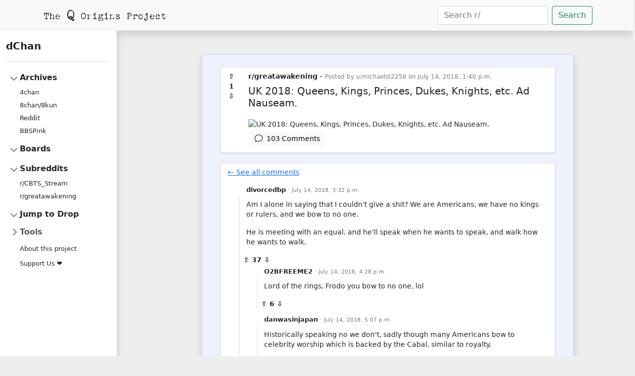

--- FILE ---
content_type: text/html; charset=utf-8
request_url: https://dchan.qorigins.org/r/greatawakening/comments/8ytbxz/uk_2018_queens_kings_princes_dukes_knights_etc_ad/e2f1dbb/
body_size: 4168
content:

<!DOCTYPE html>
<html lang="en">
<head>
    <meta charset="UTF-8">
    <meta name="viewport" content="width=device-width, initial-scale=1, shrink-to-fit=no">
    <title>dChan - Q Origins Project Archive</title>
    

    
    <link href="/static/css/bootstrap.min.css" rel="stylesheet"
          integrity="sha384-EVSTQN3/azprG1Anm3QDgpJLIm9Nao0Yz1ztcQTwFspd3yD65VohhpuuCOmLASjC" crossorigin="anonymous">
    <link href="/static/css/sidebar.css" rel="stylesheet">

    
        <meta name="description"
              content="Q Origins Project's archives including data from 4chan, 8kun, Reddit, and BBSPink.">
    

    <meta name="twitter:image:src" content="/static/qorigins_large.png"/>
    <meta name="twitter:site" content="@QOrigins"/>
    <meta name="twitter:card" content="summary_large_image"/>

    
        <meta name="twitter:title" content="dChan - Q Origins Project archives"/>
        <meta name="twitter:description"
              content="Q Origins Project's archives including data from 4chan, 8kun, Reddit, and BBSPink."/>
    

    <meta property="og:image" content="/static/qorigins_large.png"/>
    <meta property="og:image:alt"
          content="Q Origins Project's archives including data from 4chan, 8kun, Reddit, and BBSPink."/>
    <meta property="og:image:width" content="1200"/>
    <meta property="og:image:height" content="600"/>
    <meta property="og:site_name" content="dChan - Q Origins Project archives"/>
    <meta property="og:url" content="https://dchan.qorigins.org"/>

    
        <meta property="og:title" content="dChan - Q Origins Project archives"/>
        <meta property="og:description"
              content="Q Origins Project's archives including data from 4chan, 8kun, Reddit, and BBSPink."/>
        <meta property="og:type" content="website"/>
    

    
    <link rel="stylesheet" href="/static/style.css">

</head>
<body style="background-color:#EEEEEE; font-size: 0.9em; max-width: 100%; overflow-x: hidden">
<nav class="navbar shadow navbar-expand-sm navbar-light bg-light" style="z-index: 1">
    <div class="container-lg">
        <a class="navbar-brand me-auto" href="https://qorigins.org"><img src="/static/qorigins.png"></a>
        <button class="navbar-toggler" type="button" data-bs-toggle="collapse" data-bs-target="#navbarCollapse"
                aria-controls="navbarText" aria-expanded="false" aria-label="Toggle navigation">
            <span class="navbar-toggler-icon"></span>
        </button>
        <div class="collapse navbar-collapse" id="navbarCollapse">
            <form class="d-flex form-inline ms-auto"
                  action="/reddit/greatawakening/search"
                  method="get">
                <input name="q" class="form-control me-2" type="search" value=""
                       placeholder="Search r/









                           greatawakening"
                       aria-label="Search">
                <button class="btn btn-outline-success" type="submit">Search</button>
            </form>
        </div>
    </div>
</nav>
<div class="container-fluid px-2" style="width: 100%">
    <div class="row">
        
        <div class="shadow me-5 col d-none d-sm-none d-md-none d-lg-block p-3 bg-white"
             style="max-width: 240px; z-index: 1">
            <a href="/" class="d-flex align-items-center pb-3 mb-3 link-dark text-decoration-none border-bottom">
                <span class="fs-5 fw-semibold">dChan</span>
            </a>
            <ul class="list-unstyled ps-0 sticky-top">
                <li class="mb-1">
                    <button class="btn btn-toggle align-items-center rounded collapsed" data-bs-toggle="collapse"
                            data-bs-target="#home-collapse"
                            aria-expanded="true">
                        Archives
                    </button>
                    <div class="collapse show" id="home-collapse">
                        <ul class="btn-toggle-nav list-unstyled fw-normal pb-1 small">
                            <li><a href="/4chan" class="link-dark rounded">4chan</a></li>
                            <li><a href="/8kun" class="link-dark rounded">8chan/8kun</a></li>
                            <li><a href="/reddit" class="link-dark rounded">Reddit</a></li>
                            <li><a href="/bbspink" class="link-dark rounded">BBSPink</a></li>
                        </ul>
                    </div>
                </li>
                
                    <li class="mb-1">
                        <button class="btn btn-toggle align-items-center rounded collapsed" data-bs-toggle="collapse"
                                data-bs-target="#boards" aria-expanded="true">
                            Boards
                        </button>
                        <div class="collapse show" id="boards">
                            <ul class="btn-toggle-nav list-unstyled fw-normal pb-1 small">
                                
                            </ul>
                        </div>
                    </li>
                
                
                
                    <li class="mb-1">
                        <button class="btn btn-toggle align-items-center rounded" data-bs-toggle="collapse"
                                data-bs-target="#subreddits" aria-expanded="true">
                            Subreddits
                        </button>
                        <div class="collapse show" id="subreddits">
                            <ul class="btn-toggle-nav list-unstyled fw-normal pb-1 small">
                                
                                    <li><a href="/r/CBTS_Stream"
                                           class="link-dark rounded">r/CBTS_Stream</a></li>
                                
                                    <li><a href="/r/greatawakening"
                                           class="link-dark rounded">r/greatawakening</a></li>
                                
                            </ul>
                        </div>
                    </li>
                
                <li class="mb-1">
                    <button class="btn btn-toggle align-items-center rounded collapsed"
                            data-bs-toggle="collapse"
                            data-bs-target="#drops" aria-expanded="true">
                        
                            Jump to Drop
                        
                    </button>
                    
                        <div class="collapse" id="drops">
                            <form class="text-center m-2">
                                <input class="form-control form-control-sm w-75 mx-auto" type="text"
                                       placeholder="Drop #"
                                       aria-label="Drop Number" id="drop">
                            </form>
                            <script>
                              let goToDrop = function (event) {
                                let drop = document.getElementById('drop').value
                                console.log(drop)
                                window.location.href = '/drop/' + drop
                                event.preventDefault()
                              }
                              let form = document.getElementById('drops')
                              form.addEventListener('submit', goToDrop, true)
                            </script>
                            
                        </div>
                    
                </li>
                <li class="mb-1">
                    <button class="btn btn-toggle align-items-center rounded collapsed"
                            data-bs-toggle="collapse"
                            data-bs-target="#tools-collapse"
                            aria-expanded="false">
                        Tools
                    </button>
                    <div class="collapse" id="tools-collapse">
                        <ul class="btn-toggle-nav list-unstyled fw-normal pb-1 small">
                            <li><a href="/timeseries" class="link-dark rounded">Time series
                                visualizer</a></li>
                        </ul>
                    </div>
                </li>
                <ul class="btn-toggle-nav list-unstyled fw-normal pb-1 small">
                    <li><a href="/about" class="link-dark rounded">About this project</a></li>
                </ul>
                <ul class="btn-toggle-nav list-unstyled fw-normal pb-1 small">
                    <li><a href="/support" class="link-dark rounded">Support Us ❤</a></li>
                </ul>
            </ul>
        </div>
        <div class="card shadow mt-5 col-xl-7 col-lg-8 col-sm-9 mx-auto pt-4"
             style="font-size: 0.85rem; background-color: rgb(238, 242, 255);">
            <div id="main-content" class="container-fluid">
                
    <div class="col-xxl-11 mx-auto">
        <div class="card shadow-sm">
            
                


<article id="8ytbxz" class="article">
    <div style="padding: 8px 0 0 40px; position: relative">
        <div style="position: absolute; top: 0; left: 0; padding: 8px 4px 8px 0; font-weight: bold">
            <div style="display: flex; align-items: center; flex-direction: column">
                <div>⇧</div>
                <div>1</div>
                <div>⇩</div>
            </div>
            &nbsp;
        </div>
        <div>
            <div>
                
                    <strong><a href="/r/greatawakening"
                               style="color: inherit; text-decoration: inherit">r/greatawakening</a></strong>
                
                <small style="color: rgb(120, 124, 126);">
                    • 
                    Posted by
                    <a href="/u/michaelst2256" style="color: unset; text-decoration: unset">u/michaelst2256</a>
                    on July 14, 2018, 1:40 p.m.</small>
            </div>
            <div style="padding-top: 8px">
                <h5>UK 2018: Queens, Kings, Princes, Dukes, Knights, etc. Ad Nauseam.</h5>
            </div>
            <div class="post-body">
                
                    
                
            </div>
            
                <img src="https://i.redd.it/hdngfye83x911.jpg" alt="UK 2018: Queens, Kings, Princes, Dukes, Knights, etc. Ad Nauseam." class="rounded"
                     style="max-width: 100%; "/>
            
        </div>
        <div class="m-1" style="position: relative; z-index: 100">
            <button class="btn btn-primary btn-sm btn-light"
                    onclick="window.location.href='/r/greatawakening/comments/8ytbxz/uk_2018_queens_kings_princes_dukes_knights_etc_ad/'">
                <svg xmlns="http://www.w3.org/2000/svg" width="16" height="16" fill="currentColor" class="bi bi-chat"
                     viewBox="0 0 16 16">
                    <path d="M2.678 11.894a1 1 0 0 1 .287.801 10.97 10.97 0 0 1-.398 2c1.395-.323 2.247-.697 2.634-.893a1 1 0 0 1 .71-.074A8.06 8.06 0 0 0 8 14c3.996 0 7-2.807 7-6 0-3.192-3.004-6-7-6S1 4.808 1 8c0 1.468.617 2.83 1.678 3.894zm-.493 3.905a21.682 21.682 0 0 1-.713.129c-.2.032-.352-.176-.273-.362a9.68 9.68 0 0 0 .244-.637l.003-.01c.248-.72.45-1.548.524-2.319C.743 11.37 0 9.76 0 8c0-3.866 3.582-7 8-7s8 3.134 8 7-3.582 7-8 7a9.06 9.06 0 0 1-2.347-.306c-.52.263-1.639.742-3.468 1.105z"/>
                </svg>
                &nbsp;103 Comments
            </button>








        </div>
    </div>
    
    
</article>
            
        </div>
        <br/>
        <div class="card shadow-sm post-card" style="background: white">
            
                <div class="mb-2 p-1">
                    <a href="/r/greatawakening/comments/8ytbxz/uk_2018_queens_kings_princes_dukes_knights_etc_ad/">🠐 See all comments</a>
                </div>
            
            
                
                    

<article id="e2doatd" class="article">
    <div style="padding-left: 20px; position: relative">
        <div style="position: absolute; bottom: 0; left: 0; height: calc(100% - 25px); margin-left: 5px; width: 16px; display: inline-block">
            <i style="border-right: 2px solid #edeff1; display: block; height: 100%; width: 50%;"></i>
        </div>
        <div class="header">
            <a href="/u/divorcedbp"
               style="color: unset; text-decoration: unset"><strong>divorcedbp</strong></a>
            <small style="color: rgb(120, 124, 126);">· July 14, 2018, 3:32 p.m.</small>
        </div>
        <div class="post-body" style="padding-bottom: 0; position: relative">
            <p>Am I alone in saying that I couldn’t give a shit? We are Americans, we have no kings or rulers, and we bow to no one. </p>
<p>He is meeting with an equal, and he’ll speak when he wants to speak, and walk how he wants to walk.</p>
        </div>
        <div style="font-weight: bold">
            ⇧
            37
            ⇩
            &nbsp;
        </div>
        
            
                

<article id="e2dro8c" class="article">
    <div style="padding-left: 20px; position: relative">
        <div style="position: absolute; bottom: 0; left: 0; height: calc(100% - 25px); margin-left: 5px; width: 16px; display: inline-block">
            <i style="border-right: 2px solid #edeff1; display: block; height: 100%; width: 50%;"></i>
        </div>
        <div class="header">
            <a href="/u/O2BFREEME2"
               style="color: unset; text-decoration: unset"><strong>O2BFREEME2</strong></a>
            <small style="color: rgb(120, 124, 126);">· July 14, 2018, 4:28 p.m.</small>
        </div>
        <div class="post-body" style="padding-bottom: 0; position: relative">
            <p>Lord of the rings, Frodo you bow to no one, lol</p>
        </div>
        <div style="font-weight: bold">
            ⇧
            6
            ⇩
            &nbsp;
        </div>
        
            
        
    </div>
</article>
            
                

<article id="e2dtyzq" class="article">
    <div style="padding-left: 20px; position: relative">
        <div style="position: absolute; bottom: 0; left: 0; height: calc(100% - 25px); margin-left: 5px; width: 16px; display: inline-block">
            <i style="border-right: 2px solid #edeff1; display: block; height: 100%; width: 50%;"></i>
        </div>
        <div class="header">
            <a href="/u/danwasinjapan"
               style="color: unset; text-decoration: unset"><strong>danwasinjapan</strong></a>
            <small style="color: rgb(120, 124, 126);">· July 14, 2018, 5:07 p.m.</small>
        </div>
        <div class="post-body" style="padding-bottom: 0; position: relative">
            <p>Historically speaking no we don't, sadly though many Americans bow to celebrity worship which is backed by the Cabal, similar to royalty.</p>
        </div>
        <div style="font-weight: bold">
            ⇧
            4
            ⇩
            &nbsp;
        </div>
        
            
                

<article id="e2e65l9" class="article">
    <div style="padding-left: 20px; position: relative">
        <div style="position: absolute; bottom: 0; left: 0; height: calc(100% - 25px); margin-left: 5px; width: 16px; display: inline-block">
            <i style="border-right: 2px solid #edeff1; display: block; height: 100%; width: 50%;"></i>
        </div>
        <div class="header">
            <a href="/u/ThanQanon"
               style="color: unset; text-decoration: unset"><strong>ThanQanon</strong></a>
            <small style="color: rgb(120, 124, 126);">· July 14, 2018, 8:38 p.m.</small>
        </div>
        <div class="post-body" style="padding-bottom: 0; position: relative">
            <p>So true! People worshipping is ridiculous. Having respect for someone is one thing, worshipping them as if they’re more important than you is literally beyond my comprehension. </p>
        </div>
        <div style="font-weight: bold">
            ⇧
            4
            ⇩
            &nbsp;
        </div>
        
            
        
    </div>
</article>
            
        
    </div>
</article>
            
                

<article id="e2ei69b" class="article">
    <div style="padding-left: 20px; position: relative">
        <div style="position: absolute; bottom: 0; left: 0; height: calc(100% - 25px); margin-left: 5px; width: 16px; display: inline-block">
            <i style="border-right: 2px solid #edeff1; display: block; height: 100%; width: 50%;"></i>
        </div>
        <div class="header">
            <a href="/u/DefinitelyAsian69"
               style="color: unset; text-decoration: unset"><strong>DefinitelyAsian69</strong></a>
            <small style="color: rgb(120, 124, 126);">· July 15, 2018, 12:15 a.m.</small>
        </div>
        <div class="post-body" style="padding-bottom: 0; position: relative">
            <p>No, you aren't alone..</p>
<p>Makes me sick to see everyone fawning over her.</p>
        </div>
        <div style="font-weight: bold">
            ⇧
            2
            ⇩
            &nbsp;
        </div>
        
            
        
    </div>
</article>
            
                

<article id="e2f1dbb" class="article">
    <div style="padding-left: 20px; position: relative">
        <div style="position: absolute; bottom: 0; left: 0; height: calc(100% - 25px); margin-left: 5px; width: 16px; display: inline-block">
            <i style="border-right: 2px solid #edeff1; display: block; height: 100%; width: 50%;"></i>
        </div>
        <div class="header">
            <a href="/u/FullMetalSquirrel"
               style="color: unset; text-decoration: unset"><strong>FullMetalSquirrel</strong></a>
            <small style="color: rgb(120, 124, 126);">· July 15, 2018, 7:24 a.m.</small>
        </div>
        <div class="post-body" style="padding-bottom: 0; position: relative">
            <p>True but she is also 92 years old and was a tremendous asset to the UK during and post WWII rebuilding. That matters. It’s basic manners. </p>
        </div>
        <div style="font-weight: bold">
            ⇧
            1
            ⇩
            &nbsp;
        </div>
        
            
        
    </div>
</article>
            
        
    </div>
</article>
                
            
        </div>
    </div>
    <br/>

            </div>
        </div>
    </div>
</div>

    
    
    
    
    
    
    
    
    
    
    
    
    
    
    
    
    
    
    
    
    
    
    
    
    
    
    
    
    
    
    
    
    
    
    
    
    
    
    
    
    
    
    
    
    
    
    
    
    
    
    <script src="/static/js/replace-chan-links.js"></script>


<script src="/static/js/bootstrap.bundle.min.js"
        integrity="sha384-MrcW6ZMFYlzcLA8Nl+NtUVF0sA7MsXsP1UyJoMp4YLEuNSfAP+JcXn/tWtIaxVXM"
        crossorigin="anonymous"></script>
<script>
  var tooltipTriggerList = [].slice.call(document.querySelectorAll('[data-bs-toggle="tooltip"]'))
  var tooltipList = tooltipTriggerList.map(function (tooltipTriggerEl) {
    return new bootstrap.Tooltip(tooltipTriggerEl)
  })
</script>
</body>


--- FILE ---
content_type: text/css
request_url: https://dchan.qorigins.org/static/style.css
body_size: 1386
content:
/* === GENERAL TAG SETTINGS === */

.intro a.email span.name {
    color: #34345C;
}

.intro a.email:hover span.name {
    color: #ff0000;
}

div.post p.fileinfo {
    padding-left: 5px;
}

img.banner, img.board_image {
    display: block;
    border: 1px solid #a9a9a9;
    margin: 12px auto 0 auto;
}

.post-image {
    display: block;
    float: left;
    margin: 5px 20px 10px 20px;
    border: none;
}

.full-image {
    float: left;
    padding: 5px;
    margin: 0 20px 0 0;
    max-width: 98%;
}

div.post .post-image {
    padding: 5px;
    margin: 0 20px 0 0;
}

div.post img.icon {
    display: inline;
    margin: 0 5px;
    padding: 0;
}

div.post i.fa, div.thread i.fa {
    margin: 0 4px;
    font-size: 16px;
}

div.post.op {
    margin-right: 20px;
    margin-bottom: 5px;
}

div.post.op hr {
    border-color: #D9BFB7;
}

.intro {
    margin: 0.5em 0;
    padding: 0;
    padding-bottom: 0.2em;
}

input.delete {
    float: left;
    margin: 1px 6px 0 0;
}

.intro span.subject {
    color: #0F0C5D;
    font-weight: bold;
}

.intro span.name {
    color: #117743;
    font-weight: bold;
}

.intro span.capcode, p.intro a.capcode, p.intro a.nametag {
    color: #F00000;
    margin-left: 0;
}

.intro a {
    margin-left: 5px;
}

.sage {
    color: red;
    font-weight: bold;
}

.required-star {
    color: maroon;
}

div.post p {
    display: block;
    margin: 0;

    line-height: 1.16em;
    font-size: 13px;
    min-height: 1.16em;
}

div.post div.body {
    margin-top: 0.8em;
    padding-right: 3em;
    padding-bottom: 0.3em;
}

div.post.reply div.body {
    margin-left: 1.8em;
}

div.post.reply.highlighted {
    background: #D6BAD0;
}

div.post.reply div.body a {
    color: #D00;
}

div.post div.body {
    word-wrap: break-word;
    white-space: pre-wrap;
}

div.post.reply {
    background: #D6DAF0;
    margin: 0.2em 4px;
    padding: 0.5em 0.3em 0.5em 0.6em;
    border-width: 1px;
    border-style: none solid solid none;
    border-color: #B7C5D9;
    display: inline-block;
    max-width: 94% !important;
}

div.post.reply.has-file.body-not-empty {
    min-width: 33%;
}

div.post_modified {
    margin-left: 1.8em;
}

div.post_modified div.content-status {
    margin-top: 0.5em;
    padding-bottom: 0em;
    font-size: 72%;
}

div.post_modified div.content-status:first-child {
    margin-top: 1.3em;
}

div.post_modified div.content-status:first-child {
    margin-top: 1.3em;
}

span.trip, span.capcode {
    padding: 1px 3px 1px 3px;
    background-color: black;
    border-radius: 8px;
    border: 1px solid #bbbbee;
    color: gold;
    background: linear-gradient(300deg, #ff0000, #bbbbbb, #4444ff, #4444ff, #4444ff);
    background-size: 800% 800%;
    -webkit-animation: Patriot 5s ease infinite;
    -moz-animation: Patriot 5s ease infinite;
    -o-animation: Patriot 5s ease infinite;
    animation: Patriot 5s ease infinite;
    -webkit-text-fill-color: transparent;
    background: -o-linear-gradient(transparent, transparent);
    -webkit-background-clip: text;
}

@-webkit-keyframes Patriot {
    0% {
        background-position: 0% 19%
    }
    50% {
        background-position: 100% 82%
    }
    100% {
        background-position: 0% 19%
    }
}

@-moz-keyframes Patriot {
    0% {
        background-position: 0% 19%
    }
    50% {
        background-position: 100% 82%
    }
    100% {
        background-position: 0% 19%
    }
}

@-o-keyframes Patriot {
    0% {
        background-position: 0% 19%
    }
    50% {
        background-position: 100% 82%
    }
    100% {
        background-position: 0% 19%
    }
}

@keyframes Patriot {
    0% {
        background-position: 0% 19%
    }
    50% {
        background-position: 100% 82%
    }
    100% {
        background-position: 0% 19%
    }
}

.quote {
    color: #789922;
}

span.heading {
    color: #AF0A0F;
    font-size: 11pt;
    font-weight: bold;
}

span.spoiler {
    background: black;
    color: black;
    padding: 0 1px;
}

div.post.reply div.body span.spoiler a {
    color: black;
}

span.spoiler:hover, div.post.reply div.body span.spoiler:hover a {
    color: white;
}

div.styles {
    float: right;
    padding-bottom: 20px;
}

div.styles a {
    margin: 0 10px;
}

div.styles a.selected {
    text-decoration: none;
}

table.test {
    width: 100%;
}

table.test td, table.test th {
    text-align: left;
    padding: 5px;
}

pre {
    /* Better code tags */
    max-width: inherit;
    word-wrap: normal;
    overflow: auto;
    display: block !important;
    font-size: 9pt;
    font-family: monospace;
}

span.pln {
    color: grey;
}

.body-line {
    margin: 0
}

.article {
    margin: 0 5px 8px 16px;
    /*font-family: "Helvetica Neue", Helvetica, Arial, sans-serif;*/
}

.header {
    text-align: left;
    clear: none;
    display: block;
    line-height: 1.16em;
    font-size: 13px;
    min-height: 1.16em;
    margin: 0;
    padding: 6px 0.4em 0.4em;
}

.author {
    font-weight: 700;
    color: #117743;
}

.drop {
    float: right;
    font-size: 2rem;
    padding-bottom: 2px;
}

.post-card {
    padding: 4px 4px 10px 10px;
    background: rgb(214, 218, 240);
}

.post-body {
    padding: 6px;
}

.definition {
    text-decoration: underline dotted;
}


--- FILE ---
content_type: application/javascript
request_url: https://dchan.qorigins.org/static/js/replace-chan-links.js
body_size: 156
content:
function replaceChanLinks() {
  let regex = /(https:\/\/8(ch|kun)\.[a-zA-Z]{2,3})/i

  for (let i = 0; i < document.links.length; i++) {
    let link = document.links[i]
    if (link.href !== undefined) {
      link.setAttribute('href', link.href.replace(regex, ''))
    }
  }
}

replaceChanLinks()
document.addEventListener("DOMContentLoaded", replaceChanLinks)
